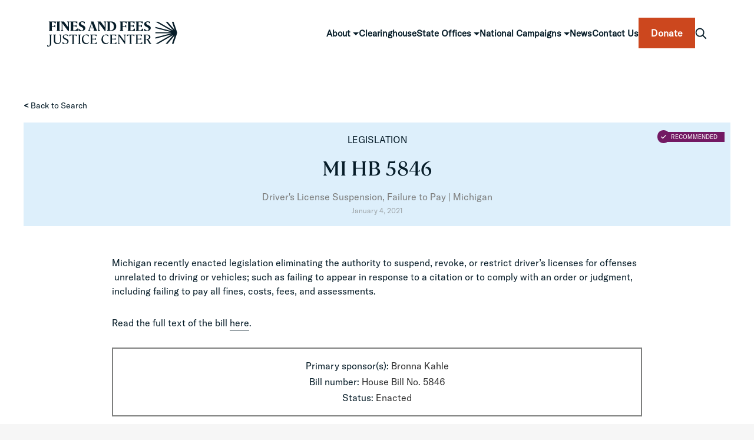

--- FILE ---
content_type: text/html; charset=UTF-8
request_url: https://finesandfeesjusticecenter.org/articles/mi-hb-5846/
body_size: 15454
content:
<!DOCTYPE html>
<html lang="en-US" class="">
<head>
	<meta charset="UTF-8">
	<meta name="viewport" content="width=device-width, initial-scale=1">
	<link rel="profile" href="http://gmpg.org/xfn/11">
	  	<meta name='robots' content='index, follow, max-image-preview:large, max-snippet:-1, max-video-preview:-1' />
	<style>img:is([sizes="auto" i], [sizes^="auto," i]) { contain-intrinsic-size: 3000px 1500px }</style>
	
	<!-- This site is optimized with the Yoast SEO plugin v25.2 - https://yoast.com/wordpress/plugins/seo/ -->
	<title>MI HB 5846 - Fines and Fees Justice Center</title>
	<link rel="canonical" href="https://finesandfeesjusticecenter.org/articles/mi-hb-5846/" />
	<meta property="og:locale" content="en_US" />
	<meta property="og:type" content="article" />
	<meta property="og:title" content="MI HB 5846 - Fines and Fees Justice Center" />
	<meta property="og:description" content="Michigan recently enacted legislation eliminating the authority to suspend, revoke, or restrict driver&#8217;s licenses for offenses  unrelated to driving or vehicles; such as failing to appear in response to a citation or to ..." />
	<meta property="og:url" content="https://finesandfeesjusticecenter.org/articles/mi-hb-5846/" />
	<meta property="og:site_name" content="Fines and Fees Justice Center" />
	<meta property="article:publisher" content="https://www.facebook.com/finesandfeesjc/" />
	<meta property="article:modified_time" content="2022-02-15T16:16:13+00:00" />
	<meta property="og:image" content="https://finesandfeesjusticecenter.org/wp-content/uploads/2018/12/smaller-gavel-min-e1544109122295.jpg" />
	<meta property="og:image:width" content="1136" />
	<meta property="og:image:height" content="571" />
	<meta property="og:image:type" content="image/jpeg" />
	<meta name="twitter:card" content="summary_large_image" />
	<meta name="twitter:site" content="@FinesandfeesJC" />
	<script type="application/ld+json" class="yoast-schema-graph">{"@context":"https://schema.org","@graph":[{"@type":"WebPage","@id":"https://finesandfeesjusticecenter.org/articles/mi-hb-5846/","url":"https://finesandfeesjusticecenter.org/articles/mi-hb-5846/","name":"MI HB 5846 - Fines and Fees Justice Center","isPartOf":{"@id":"https://finesandfeesjusticecenter.org/#website"},"datePublished":"2021-01-04T15:46:34+00:00","dateModified":"2022-02-15T16:16:13+00:00","breadcrumb":{"@id":"https://finesandfeesjusticecenter.org/articles/mi-hb-5846/#breadcrumb"},"inLanguage":"en-US","potentialAction":[{"@type":"ReadAction","target":["https://finesandfeesjusticecenter.org/articles/mi-hb-5846/"]}]},{"@type":"BreadcrumbList","@id":"https://finesandfeesjusticecenter.org/articles/mi-hb-5846/#breadcrumb","itemListElement":[{"@type":"ListItem","position":1,"name":"Home","item":"https://finesandfeesjusticecenter.org/"},{"@type":"ListItem","position":2,"name":"MI HB 5846"}]},{"@type":"WebSite","@id":"https://finesandfeesjusticecenter.org/#website","url":"https://finesandfeesjusticecenter.org/","name":"Fines and Fees Justice Center","description":"No price tag on justice. ","publisher":{"@id":"https://finesandfeesjusticecenter.org/#organization"},"potentialAction":[{"@type":"SearchAction","target":{"@type":"EntryPoint","urlTemplate":"https://finesandfeesjusticecenter.org/?s={search_term_string}"},"query-input":{"@type":"PropertyValueSpecification","valueRequired":true,"valueName":"search_term_string"}}],"inLanguage":"en-US"},{"@type":"Organization","@id":"https://finesandfeesjusticecenter.org/#organization","name":"Fines and Fees Justice Center","url":"https://finesandfeesjusticecenter.org/","logo":{"@type":"ImageObject","inLanguage":"en-US","@id":"https://finesandfeesjusticecenter.org/#/schema/logo/image/","url":"https://finesandfeesjusticecenter.org/wp-content/uploads/2018/11/FFJC-LOGO-hires.jpg","contentUrl":"https://finesandfeesjusticecenter.org/wp-content/uploads/2018/11/FFJC-LOGO-hires.jpg","width":1088,"height":534,"caption":"Fines and Fees Justice Center"},"image":{"@id":"https://finesandfeesjusticecenter.org/#/schema/logo/image/"},"sameAs":["https://www.facebook.com/finesandfeesjc/","https://x.com/FinesandfeesJC","https://www.linkedin.com/company/28976423/"]}]}</script>
	<!-- / Yoast SEO plugin. -->


<link rel='dns-prefetch' href='//use.typekit.net' />
<link rel='dns-prefetch' href='//fonts.googleapis.com' />
<link rel="alternate" type="application/rss+xml" title="Fines and Fees Justice Center &raquo; Feed" href="https://finesandfeesjusticecenter.org/feed/" />
<link rel="alternate" type="application/rss+xml" title="Fines and Fees Justice Center &raquo; Comments Feed" href="https://finesandfeesjusticecenter.org/comments/feed/" />
<script type="text/javascript">
/* <![CDATA[ */
window._wpemojiSettings = {"baseUrl":"https:\/\/s.w.org\/images\/core\/emoji\/16.0.1\/72x72\/","ext":".png","svgUrl":"https:\/\/s.w.org\/images\/core\/emoji\/16.0.1\/svg\/","svgExt":".svg","source":{"concatemoji":"https:\/\/finesandfeesjusticecenter.org\/wp-includes\/js\/wp-emoji-release.min.js?ver=6.8.3"}};
/*! This file is auto-generated */
!function(s,n){var o,i,e;function c(e){try{var t={supportTests:e,timestamp:(new Date).valueOf()};sessionStorage.setItem(o,JSON.stringify(t))}catch(e){}}function p(e,t,n){e.clearRect(0,0,e.canvas.width,e.canvas.height),e.fillText(t,0,0);var t=new Uint32Array(e.getImageData(0,0,e.canvas.width,e.canvas.height).data),a=(e.clearRect(0,0,e.canvas.width,e.canvas.height),e.fillText(n,0,0),new Uint32Array(e.getImageData(0,0,e.canvas.width,e.canvas.height).data));return t.every(function(e,t){return e===a[t]})}function u(e,t){e.clearRect(0,0,e.canvas.width,e.canvas.height),e.fillText(t,0,0);for(var n=e.getImageData(16,16,1,1),a=0;a<n.data.length;a++)if(0!==n.data[a])return!1;return!0}function f(e,t,n,a){switch(t){case"flag":return n(e,"\ud83c\udff3\ufe0f\u200d\u26a7\ufe0f","\ud83c\udff3\ufe0f\u200b\u26a7\ufe0f")?!1:!n(e,"\ud83c\udde8\ud83c\uddf6","\ud83c\udde8\u200b\ud83c\uddf6")&&!n(e,"\ud83c\udff4\udb40\udc67\udb40\udc62\udb40\udc65\udb40\udc6e\udb40\udc67\udb40\udc7f","\ud83c\udff4\u200b\udb40\udc67\u200b\udb40\udc62\u200b\udb40\udc65\u200b\udb40\udc6e\u200b\udb40\udc67\u200b\udb40\udc7f");case"emoji":return!a(e,"\ud83e\udedf")}return!1}function g(e,t,n,a){var r="undefined"!=typeof WorkerGlobalScope&&self instanceof WorkerGlobalScope?new OffscreenCanvas(300,150):s.createElement("canvas"),o=r.getContext("2d",{willReadFrequently:!0}),i=(o.textBaseline="top",o.font="600 32px Arial",{});return e.forEach(function(e){i[e]=t(o,e,n,a)}),i}function t(e){var t=s.createElement("script");t.src=e,t.defer=!0,s.head.appendChild(t)}"undefined"!=typeof Promise&&(o="wpEmojiSettingsSupports",i=["flag","emoji"],n.supports={everything:!0,everythingExceptFlag:!0},e=new Promise(function(e){s.addEventListener("DOMContentLoaded",e,{once:!0})}),new Promise(function(t){var n=function(){try{var e=JSON.parse(sessionStorage.getItem(o));if("object"==typeof e&&"number"==typeof e.timestamp&&(new Date).valueOf()<e.timestamp+604800&&"object"==typeof e.supportTests)return e.supportTests}catch(e){}return null}();if(!n){if("undefined"!=typeof Worker&&"undefined"!=typeof OffscreenCanvas&&"undefined"!=typeof URL&&URL.createObjectURL&&"undefined"!=typeof Blob)try{var e="postMessage("+g.toString()+"("+[JSON.stringify(i),f.toString(),p.toString(),u.toString()].join(",")+"));",a=new Blob([e],{type:"text/javascript"}),r=new Worker(URL.createObjectURL(a),{name:"wpTestEmojiSupports"});return void(r.onmessage=function(e){c(n=e.data),r.terminate(),t(n)})}catch(e){}c(n=g(i,f,p,u))}t(n)}).then(function(e){for(var t in e)n.supports[t]=e[t],n.supports.everything=n.supports.everything&&n.supports[t],"flag"!==t&&(n.supports.everythingExceptFlag=n.supports.everythingExceptFlag&&n.supports[t]);n.supports.everythingExceptFlag=n.supports.everythingExceptFlag&&!n.supports.flag,n.DOMReady=!1,n.readyCallback=function(){n.DOMReady=!0}}).then(function(){return e}).then(function(){var e;n.supports.everything||(n.readyCallback(),(e=n.source||{}).concatemoji?t(e.concatemoji):e.wpemoji&&e.twemoji&&(t(e.twemoji),t(e.wpemoji)))}))}((window,document),window._wpemojiSettings);
/* ]]> */
</script>
<link rel='stylesheet' id='formidable-css' href='https://finesandfeesjusticecenter.org/wp-content/plugins/formidable/css/formidableforms.css?ver=7171643' type='text/css' media='all' />
<style id='wp-emoji-styles-inline-css' type='text/css'>

	img.wp-smiley, img.emoji {
		display: inline !important;
		border: none !important;
		box-shadow: none !important;
		height: 1em !important;
		width: 1em !important;
		margin: 0 0.07em !important;
		vertical-align: -0.1em !important;
		background: none !important;
		padding: 0 !important;
	}
</style>
<link rel='stylesheet' id='wp-block-library-css' href='https://finesandfeesjusticecenter.org/wp-includes/css/dist/block-library/style.min.css?ver=6.8.3' type='text/css' media='all' />
<style id='classic-theme-styles-inline-css' type='text/css'>
/*! This file is auto-generated */
.wp-block-button__link{color:#fff;background-color:#32373c;border-radius:9999px;box-shadow:none;text-decoration:none;padding:calc(.667em + 2px) calc(1.333em + 2px);font-size:1.125em}.wp-block-file__button{background:#32373c;color:#fff;text-decoration:none}
</style>
<style id='pdfemb-pdf-embedder-viewer-style-inline-css' type='text/css'>
.wp-block-pdfemb-pdf-embedder-viewer{max-width:none}

</style>
<style id='global-styles-inline-css' type='text/css'>
:root{--wp--preset--aspect-ratio--square: 1;--wp--preset--aspect-ratio--4-3: 4/3;--wp--preset--aspect-ratio--3-4: 3/4;--wp--preset--aspect-ratio--3-2: 3/2;--wp--preset--aspect-ratio--2-3: 2/3;--wp--preset--aspect-ratio--16-9: 16/9;--wp--preset--aspect-ratio--9-16: 9/16;--wp--preset--color--black: #000000;--wp--preset--color--cyan-bluish-gray: #abb8c3;--wp--preset--color--white: #ffffff;--wp--preset--color--pale-pink: #f78da7;--wp--preset--color--vivid-red: #cf2e2e;--wp--preset--color--luminous-vivid-orange: #ff6900;--wp--preset--color--luminous-vivid-amber: #fcb900;--wp--preset--color--light-green-cyan: #7bdcb5;--wp--preset--color--vivid-green-cyan: #00d084;--wp--preset--color--pale-cyan-blue: #8ed1fc;--wp--preset--color--vivid-cyan-blue: #0693e3;--wp--preset--color--vivid-purple: #9b51e0;--wp--preset--gradient--vivid-cyan-blue-to-vivid-purple: linear-gradient(135deg,rgba(6,147,227,1) 0%,rgb(155,81,224) 100%);--wp--preset--gradient--light-green-cyan-to-vivid-green-cyan: linear-gradient(135deg,rgb(122,220,180) 0%,rgb(0,208,130) 100%);--wp--preset--gradient--luminous-vivid-amber-to-luminous-vivid-orange: linear-gradient(135deg,rgba(252,185,0,1) 0%,rgba(255,105,0,1) 100%);--wp--preset--gradient--luminous-vivid-orange-to-vivid-red: linear-gradient(135deg,rgba(255,105,0,1) 0%,rgb(207,46,46) 100%);--wp--preset--gradient--very-light-gray-to-cyan-bluish-gray: linear-gradient(135deg,rgb(238,238,238) 0%,rgb(169,184,195) 100%);--wp--preset--gradient--cool-to-warm-spectrum: linear-gradient(135deg,rgb(74,234,220) 0%,rgb(151,120,209) 20%,rgb(207,42,186) 40%,rgb(238,44,130) 60%,rgb(251,105,98) 80%,rgb(254,248,76) 100%);--wp--preset--gradient--blush-light-purple: linear-gradient(135deg,rgb(255,206,236) 0%,rgb(152,150,240) 100%);--wp--preset--gradient--blush-bordeaux: linear-gradient(135deg,rgb(254,205,165) 0%,rgb(254,45,45) 50%,rgb(107,0,62) 100%);--wp--preset--gradient--luminous-dusk: linear-gradient(135deg,rgb(255,203,112) 0%,rgb(199,81,192) 50%,rgb(65,88,208) 100%);--wp--preset--gradient--pale-ocean: linear-gradient(135deg,rgb(255,245,203) 0%,rgb(182,227,212) 50%,rgb(51,167,181) 100%);--wp--preset--gradient--electric-grass: linear-gradient(135deg,rgb(202,248,128) 0%,rgb(113,206,126) 100%);--wp--preset--gradient--midnight: linear-gradient(135deg,rgb(2,3,129) 0%,rgb(40,116,252) 100%);--wp--preset--font-size--small: 13px;--wp--preset--font-size--medium: 20px;--wp--preset--font-size--large: 36px;--wp--preset--font-size--x-large: 42px;--wp--preset--spacing--20: 0.44rem;--wp--preset--spacing--30: 0.67rem;--wp--preset--spacing--40: 1rem;--wp--preset--spacing--50: 1.5rem;--wp--preset--spacing--60: 2.25rem;--wp--preset--spacing--70: 3.38rem;--wp--preset--spacing--80: 5.06rem;--wp--preset--shadow--natural: 6px 6px 9px rgba(0, 0, 0, 0.2);--wp--preset--shadow--deep: 12px 12px 50px rgba(0, 0, 0, 0.4);--wp--preset--shadow--sharp: 6px 6px 0px rgba(0, 0, 0, 0.2);--wp--preset--shadow--outlined: 6px 6px 0px -3px rgba(255, 255, 255, 1), 6px 6px rgba(0, 0, 0, 1);--wp--preset--shadow--crisp: 6px 6px 0px rgba(0, 0, 0, 1);}:where(.is-layout-flex){gap: 0.5em;}:where(.is-layout-grid){gap: 0.5em;}body .is-layout-flex{display: flex;}.is-layout-flex{flex-wrap: wrap;align-items: center;}.is-layout-flex > :is(*, div){margin: 0;}body .is-layout-grid{display: grid;}.is-layout-grid > :is(*, div){margin: 0;}:where(.wp-block-columns.is-layout-flex){gap: 2em;}:where(.wp-block-columns.is-layout-grid){gap: 2em;}:where(.wp-block-post-template.is-layout-flex){gap: 1.25em;}:where(.wp-block-post-template.is-layout-grid){gap: 1.25em;}.has-black-color{color: var(--wp--preset--color--black) !important;}.has-cyan-bluish-gray-color{color: var(--wp--preset--color--cyan-bluish-gray) !important;}.has-white-color{color: var(--wp--preset--color--white) !important;}.has-pale-pink-color{color: var(--wp--preset--color--pale-pink) !important;}.has-vivid-red-color{color: var(--wp--preset--color--vivid-red) !important;}.has-luminous-vivid-orange-color{color: var(--wp--preset--color--luminous-vivid-orange) !important;}.has-luminous-vivid-amber-color{color: var(--wp--preset--color--luminous-vivid-amber) !important;}.has-light-green-cyan-color{color: var(--wp--preset--color--light-green-cyan) !important;}.has-vivid-green-cyan-color{color: var(--wp--preset--color--vivid-green-cyan) !important;}.has-pale-cyan-blue-color{color: var(--wp--preset--color--pale-cyan-blue) !important;}.has-vivid-cyan-blue-color{color: var(--wp--preset--color--vivid-cyan-blue) !important;}.has-vivid-purple-color{color: var(--wp--preset--color--vivid-purple) !important;}.has-black-background-color{background-color: var(--wp--preset--color--black) !important;}.has-cyan-bluish-gray-background-color{background-color: var(--wp--preset--color--cyan-bluish-gray) !important;}.has-white-background-color{background-color: var(--wp--preset--color--white) !important;}.has-pale-pink-background-color{background-color: var(--wp--preset--color--pale-pink) !important;}.has-vivid-red-background-color{background-color: var(--wp--preset--color--vivid-red) !important;}.has-luminous-vivid-orange-background-color{background-color: var(--wp--preset--color--luminous-vivid-orange) !important;}.has-luminous-vivid-amber-background-color{background-color: var(--wp--preset--color--luminous-vivid-amber) !important;}.has-light-green-cyan-background-color{background-color: var(--wp--preset--color--light-green-cyan) !important;}.has-vivid-green-cyan-background-color{background-color: var(--wp--preset--color--vivid-green-cyan) !important;}.has-pale-cyan-blue-background-color{background-color: var(--wp--preset--color--pale-cyan-blue) !important;}.has-vivid-cyan-blue-background-color{background-color: var(--wp--preset--color--vivid-cyan-blue) !important;}.has-vivid-purple-background-color{background-color: var(--wp--preset--color--vivid-purple) !important;}.has-black-border-color{border-color: var(--wp--preset--color--black) !important;}.has-cyan-bluish-gray-border-color{border-color: var(--wp--preset--color--cyan-bluish-gray) !important;}.has-white-border-color{border-color: var(--wp--preset--color--white) !important;}.has-pale-pink-border-color{border-color: var(--wp--preset--color--pale-pink) !important;}.has-vivid-red-border-color{border-color: var(--wp--preset--color--vivid-red) !important;}.has-luminous-vivid-orange-border-color{border-color: var(--wp--preset--color--luminous-vivid-orange) !important;}.has-luminous-vivid-amber-border-color{border-color: var(--wp--preset--color--luminous-vivid-amber) !important;}.has-light-green-cyan-border-color{border-color: var(--wp--preset--color--light-green-cyan) !important;}.has-vivid-green-cyan-border-color{border-color: var(--wp--preset--color--vivid-green-cyan) !important;}.has-pale-cyan-blue-border-color{border-color: var(--wp--preset--color--pale-cyan-blue) !important;}.has-vivid-cyan-blue-border-color{border-color: var(--wp--preset--color--vivid-cyan-blue) !important;}.has-vivid-purple-border-color{border-color: var(--wp--preset--color--vivid-purple) !important;}.has-vivid-cyan-blue-to-vivid-purple-gradient-background{background: var(--wp--preset--gradient--vivid-cyan-blue-to-vivid-purple) !important;}.has-light-green-cyan-to-vivid-green-cyan-gradient-background{background: var(--wp--preset--gradient--light-green-cyan-to-vivid-green-cyan) !important;}.has-luminous-vivid-amber-to-luminous-vivid-orange-gradient-background{background: var(--wp--preset--gradient--luminous-vivid-amber-to-luminous-vivid-orange) !important;}.has-luminous-vivid-orange-to-vivid-red-gradient-background{background: var(--wp--preset--gradient--luminous-vivid-orange-to-vivid-red) !important;}.has-very-light-gray-to-cyan-bluish-gray-gradient-background{background: var(--wp--preset--gradient--very-light-gray-to-cyan-bluish-gray) !important;}.has-cool-to-warm-spectrum-gradient-background{background: var(--wp--preset--gradient--cool-to-warm-spectrum) !important;}.has-blush-light-purple-gradient-background{background: var(--wp--preset--gradient--blush-light-purple) !important;}.has-blush-bordeaux-gradient-background{background: var(--wp--preset--gradient--blush-bordeaux) !important;}.has-luminous-dusk-gradient-background{background: var(--wp--preset--gradient--luminous-dusk) !important;}.has-pale-ocean-gradient-background{background: var(--wp--preset--gradient--pale-ocean) !important;}.has-electric-grass-gradient-background{background: var(--wp--preset--gradient--electric-grass) !important;}.has-midnight-gradient-background{background: var(--wp--preset--gradient--midnight) !important;}.has-small-font-size{font-size: var(--wp--preset--font-size--small) !important;}.has-medium-font-size{font-size: var(--wp--preset--font-size--medium) !important;}.has-large-font-size{font-size: var(--wp--preset--font-size--large) !important;}.has-x-large-font-size{font-size: var(--wp--preset--font-size--x-large) !important;}
:where(.wp-block-post-template.is-layout-flex){gap: 1.25em;}:where(.wp-block-post-template.is-layout-grid){gap: 1.25em;}
:where(.wp-block-columns.is-layout-flex){gap: 2em;}:where(.wp-block-columns.is-layout-grid){gap: 2em;}
:root :where(.wp-block-pullquote){font-size: 1.5em;line-height: 1.6;}
</style>
<link rel='stylesheet' id='ppress-frontend-css' href='https://finesandfeesjusticecenter.org/wp-content/plugins/wp-user-avatar/assets/css/frontend.min.css?ver=4.16.1' type='text/css' media='all' />
<link rel='stylesheet' id='ppress-flatpickr-css' href='https://finesandfeesjusticecenter.org/wp-content/plugins/wp-user-avatar/assets/flatpickr/flatpickr.min.css?ver=4.16.1' type='text/css' media='all' />
<link rel='stylesheet' id='ppress-select2-css' href='https://finesandfeesjusticecenter.org/wp-content/plugins/wp-user-avatar/assets/select2/select2.min.css?ver=6.8.3' type='text/css' media='all' />
<link rel='stylesheet' id='fonts-css' href='https://use.typekit.net/itt4vob.css?ver=6.8.3' type='text/css' media='all' />
<link rel='stylesheet' id='slick-css-css' href='https://finesandfeesjusticecenter.org/wp-content/themes/ceramag-child/tools/src/js/libs/slick.css?ver=6.8.3' type='text/css' media='all' />
<link rel='stylesheet' id='slick-theme-css' href='https://finesandfeesjusticecenter.org/wp-content/themes/ceramag-child/tools/src/js/libs/slick-theme.css?ver=6.8.3' type='text/css' media='all' />
<link rel='stylesheet' id='ceramag-front-css' href='https://finesandfeesjusticecenter.org/wp-content/themes/ceramag/style.css?ver=2018052403' type='text/css' media='all' />
<style id='ceramag-front-inline-css' type='text/css'>
.site-header nav ul.primary-menu > li.button a, 
.site-content .button:not(.lo-button),
.site-footer .button,
.ceramag-side-cart .button {
	background: #ffffff !important; color: #731963 !important;
}
.no-touch .site-header nav ul.primary-menu > li.button a:hover, 
.no-touch .site-content .button:not(.lo-button):hover,
.no-touch .site-footer .button:hover,
.no-touch .ceramag-side-cart .button:hover {
	color: #ffffff !important; background: #731963 !important;
}
a,
.no-touch .post-entry a:hover, 
.no-touch .comment-content a:hover,
blockquote:after,
.no-touch .site-header .menu-toggle:hover, 
.site-header .menu-toggle:focus,
.no-touch .site-header #site-header-search .search-button:hover,
.no-touch .site-header nav ul li a:hover,
.site-header nav ul li.current-menu-item > a,
.no-touch .search-screen .search-results ul a:hover, 
.no-touch .search-screen .search-results ol a:hover,
.site-header .site-header-menu .main-navigation li.mega-menu.menu-item-object-category.menu-item-has-children > ul.sub-menu li.sub-cat-list li.current a,
.posts .post.sticky .sticky-icon,
.posts .post.format-link .post-link-title .post-title a:before,
.no-touch .author-bio .author-bio-title a:hover,
.no-touch .author-bio .author-social ul a:hover,
.no-touch .related-posts .related-post > a:hover,
.no-touch .comments ol.comment-list li .comment-author a:hover,
.no-touch .comments ol.comment-list li a.comment-reply-link:hover,
.no-touch .post-nav .post-navigation a:hover,
.no-touch .post-nav .menu-toggle:hover, 
.post-nav .menu-toggle:focus,
.no-touch .post-nav .site-search .search-button:hover,
.no-touch .widget a:not(.button):hover,
.no-touch .widget-area .widget .textwidget a:not(.button):hover,
.widget.widget_calendar table#wp-calendar a,
.no-touch .widget.ceramag-widget_posts.small-thumbnail ul li a:hover .post-title,
.no-touch .woocommerce-error a:hover, 
.no-touch .woocommerce-info a:hover, 
.no-touch .woocommerce-message a:hover,
.no-touch .site-header #site-header-cart .cart-contents:hover,
.no-touch .single.single-product #primary > .product .summary.entry-summary .product_meta > * a:hover,
.woocommerce #reviews #comments ol.commentlist li .comment-text p.meta time,
.no-touch .woocommerce.widget ul.cart_list li a:hover, 
.no-touch .woocommerce.widget ul.product_list_widget li a:hover,
.no-touch .widget.ceramag-widget_author_list ul li a:hover .author-name {
  color: #731963;
}


mark,
ins,
.no-touch .site-header nav ul.primary-menu > li.button a:hover,
.no-touch .site-content .button:hover, 
.no-touch .site-footer .button:hover,
.cat-links a,
.no-touch .posts.layout-classic .post.format-quote:hover .post-content .post-quote-title a,
.no-touch .posts.layout-classic .post.format-link:hover .post-content .post-link-title a,
.posts.layout-block .featured-img:after,
.posts.layout-block .post:not(.has-post-thumbnail):before,
.posts.layout-minimal .post:before,
.no-touch .pagination a:hover,
.single.single-format-quote #primary > .post .post-entry .quote-container,
.single.single-format-link #primary > .post .post-entry .link-container a,
.no-touch .tagcloud a:hover, 
.tagcloud a:focus,
.no-touch .archive.author .author-social ul a:hover,
.widget.widget_calendar table#wp-calendar tbody a,
.no-touch .widget.ceramag-widget_social .socialwidget ul li a:hover,
.widget.ceramag-widget_posts.with-post-number .post:before, .widget.ceramag-widget_posts.with-post-number ul li:before,
.widget.ceramag-widget_cat .cat,
.archive.category #primary .ceramag-widget_cat .cat,
.no-touch .woocommerce #respond input#submit:hover, 
.no-touch .woocommerce a.button:hover, 
.no-touch .woocommerce button.button:hover, 
.no-touch .woocommerce input.button:hover,
.woocommerce span.onsale:before, 
.woocommerce span.onsale:after,
.woocommerce ul.products li.product .onsale:before,
.woocommerce ul.products li.product .onsale:after,
.woocommerce ul.products.layout-grid li.product .product-image a.woocommerce-LoopProduct-link:before,
.woocommerce-page ul.products.layout-grid li.product .product-image a.woocommerce-LoopProduct-link:before,
.no-touch .woocommerce .woocommerce-pagination ul.page-numbers li a.page-numbers:hover, 
.no-touch .woocommerce-page .woocommerce-pagination ul.page-numbers li a.page-numbers:hover,
.no-touch .single.single-product #primary > .product .summary.entry-summary form.cart button.single_add_to_cart_button.button:hover,
.no-touch .single.single-product #primary > .product .woocommerce-tabs ul.tabs li a:hover,
.no-touch .woocommerce-page.woocommerce-cart p.return-to-shop a.button:hover,
.no-touch .woocommerce-page.woocommerce-cart a.button.checkout-button:hover,
.no-touch .woocommerce #payment #place_order:hover, 
.no-touch .woocommerce-page #payment #place_order:hover,
.no-touch .woocommerce-MyAccount-navigation ul li a:hover,
.no-touch .woocommerce .widget_shopping_cart .buttons a.button:hover, 
.no-touch .woocommerce.widget_shopping_cart .buttons a.button:hover,
.no-touch .woocommerce.widget.widget_price_filter button.button:hover {
  background: #731963;
}

.ceramag-side-menu .main-navigation li.current-menu-item > a, 
.no-touch .ceramag-side-menu .main-navigation li a:hover,
.site-header .site-header-menu .main-navigation ul.sub-menu,
.posts.layout-minimal .post,
.posts.layout-minimal .post:last-of-type,
.no-touch .widget.ceramag-widget_social .socialwidget ul li a:hover {
      border-color: #731963; 
}

.woocommerce span.onsale:after,
.woocommerce ul.products li.product .onsale:after {
    box-shadow: 20px 20px 0 #731963;
}

.post-entry .highlight {
    background: rgba(115,25,99, 0.3);
    box-shadow: 0 2px 0 rgba(115,25,99, 0.3);
}

.no-touch .post-entry .highlight:hover {
    background: #731963;
    box-shadow: 0 2px 0 #731963;
}

.post-entry .highlight.bottomline {
    background: none;
    box-shadow: inset 0 -6px 0 rgba(115,25,99, 0.3), 0 2px 0 rgba(115,25,99, 0.3);
}
    
.no-touch .post-entry .highlight.bottomline:hover {
    background: none;
    box-shadow: inset 0 -38px 0 #731963, 0 2px 0 #731963;
}

#page {
	background-color: #FFFFFF;
	
}

body {
	color: #303030;
}
.site-header {
	background-color: #ffffff;
	color: #295127;
}
.site-header-centered.site-header .site-header-main {
	background-color: #131419;
	color: #ffffff;
}
.site-header .secondary-navigation {
	background-color: #282828;
	color: #ffffff;
}.site-footer {
	background: #ffffff;
	color: #131419;
}

.site-footer .widget-title {
	background: #303030;
	color: #ffffff;
}

.site-footer .footer-bottom {
	background: #212121;
	color: #ffffff;
}
.sidebar .widget-title {
	background-color: #061c28;
	color: #ffffff;
}

 body,
button,
input,
select,
textarea,
.ui-widget,
.section-title,
.widget-title,
.author-bio .author-bio-title,
.related-posts .related-posts-title,
.comments h2.comments-title,
.comment-respond h3.comment-reply-title,
blockquote cite,
blockquote small,
.single.single-product #primary > .product .up-sells.upsells.products > h2,
.single.single-product #primary > .product .related.products > h2,
.woocommerce #reviews.woocommerce-Reviews .woocommerce-Reviews-title,
.woocommerce #reviews.woocommerce-Reviews .comment-reply-title,
.woocommerce-page.woocommerce-cart .cart-collaterals .cross-sells > h2,
.woocommerce-page.woocommerce-cart .cart-collaterals .cart_totals > h2,
.widget.ceramag-widget_author_list ul li a .post-count {
    font-family: "Crimson Text";
}

.site-branding .site-title,
.search-screen .search-results a,
.post-title,
blockquote,
h1, h2, h3, h4, h5, h6,
.search-screen .search-results .results-list ol li:before,
.wp-caption-text,
.widget.widget_recent_comments ul li > a,
.widget.widget_rss ul li a.rsswidget,
.widget.widget_recent_entries,
.widget.widget_recent_entries a,
.woocommerce-page.woocommerce-cart .cart-empty,
.woocommerce.widget ul.cart_list li a, 
.woocommerce.widget ul.product_list_widget li a,
.post-entry .dropcap:first-letter {
    font-family: "Playfair Display";
}

.post-entry h1, .post-entry h2, .post-entry h3, .post-entry h4, .post-entry h5, .post-entry h6 {
	font-weight : 600;
	letter-spacing : 0;
	text-transform : none;
	font-style : normal;
	margin-bottom : 20px;
}
 
.post-entry, .post-excerpt {
	font-size : 16px;
	line-height : 1.7;
}
 
.post-title {
	font-weight : 600;
	letter-spacing : 0;
	text-transform : none;
	font-style : normal;
}

.single .site-content .post-header.post-header-large .post-header-container .post-title {
	letter-spacing : 0.1em;
	text-transform : uppercase;
}
 
.page-title {
	font-weight : 600;
	letter-spacing : 0.1em;
	text-transform : uppercase;
	font-style : normal;
}
 
.widget-title {
	font-weight : 800;
	letter-spacing : 0.2em;
	text-transform : uppercase;
	font-style : normal;
}
 
.site-header nav ul.primary-menu > li > a {
	font-size : 15px;
	font-weight : 400;
	letter-spacing : 0;
	text-transform : uppercase;
}


</style>
<link rel='stylesheet' id='child-theme-style-css' href='https://finesandfeesjusticecenter.org/wp-content/themes/ceramag-child/style.css?ver=6.8.3' type='text/css' media='all' />
<link rel='stylesheet' id='custom-styles-css' href='https://finesandfeesjusticecenter.org/wp-content/themes/ceramag-child/tools/dist/all.css?ver=6.8.3' type='text/css' media='all' />
<link rel='stylesheet' id='owl-carousel-css' href='https://finesandfeesjusticecenter.org/wp-content/themes/ceramag/assets/owlcarousel/owl.carousel.min.css?ver=2.2.0' type='text/css' media='all' />
<link rel='stylesheet' id='awsomefont-css' href='https://finesandfeesjusticecenter.org/wp-content/themes/ceramag/assets/font-awesome/css/fontawesome.min.css?ver=6.8.3' type='text/css' media='all' />
<link rel='stylesheet' id='awsomefont-brands-css' href='https://finesandfeesjusticecenter.org/wp-content/themes/ceramag/assets/font-awesome/css/brands.min.css?ver=6.8.3' type='text/css' media='all' />
<link rel='stylesheet' id='awsomefont-solid-css' href='https://finesandfeesjusticecenter.org/wp-content/themes/ceramag/assets/font-awesome/css/solid.min.css?ver=6.8.3' type='text/css' media='all' />
<link rel='stylesheet' id='awsomefont-v4-css' href='https://finesandfeesjusticecenter.org/wp-content/themes/ceramag/assets/font-awesome/css/v4-font-face.min.css?ver=6.8.3' type='text/css' media='all' />
<link rel='stylesheet' id='awsomefont-v4-shims-css' href='https://finesandfeesjusticecenter.org/wp-content/themes/ceramag/assets/font-awesome/css/v4-shims.min.css?ver=6.8.3' type='text/css' media='all' />
<link rel='stylesheet' id='ceramag-font-css' href='https://finesandfeesjusticecenter.org/wp-content/themes/ceramag/assets/ceramag-font/style.min.css?ver=6.8.3' type='text/css' media='all' />
<script type="text/javascript" src="https://finesandfeesjusticecenter.org/wp-includes/js/jquery/jquery.min.js?ver=3.7.1" id="jquery-core-js"></script>
<script type="text/javascript" src="https://finesandfeesjusticecenter.org/wp-includes/js/jquery/jquery-migrate.min.js?ver=3.4.1" id="jquery-migrate-js"></script>
<script type="text/javascript" src="https://finesandfeesjusticecenter.org/wp-content/plugins/wp-user-avatar/assets/flatpickr/flatpickr.min.js?ver=4.16.1" id="ppress-flatpickr-js"></script>
<script type="text/javascript" src="https://finesandfeesjusticecenter.org/wp-content/plugins/wp-user-avatar/assets/select2/select2.min.js?ver=4.16.1" id="ppress-select2-js"></script>
<script type="text/javascript" src="https://finesandfeesjusticecenter.org/wp-content/themes/ceramag-child/tools/dist/bundle.js?ver=6.8.3" id="custom-scripts-js"></script>
<script type="text/javascript" src="https://finesandfeesjusticecenter.org/wp-content/themes/ceramag/assets/js/libs/modernizr.min.js?ver=3.3.1" id="modernizr-js"></script>
<!--[if lt IE 9]>
<script type="text/javascript" src="https://finesandfeesjusticecenter.org/wp-content/themes/ceramag/assets/js/libs/html5shiv.min.js?ver=3.7.3" id="html5shiv-js"></script>
<![endif]-->
<link rel="https://api.w.org/" href="https://finesandfeesjusticecenter.org/wp-json/" /><link rel="EditURI" type="application/rsd+xml" title="RSD" href="https://finesandfeesjusticecenter.org/xmlrpc.php?rsd" />
<link rel='shortlink' href='https://finesandfeesjusticecenter.org/?p=9462' />
<link rel="alternate" title="oEmbed (JSON)" type="application/json+oembed" href="https://finesandfeesjusticecenter.org/wp-json/oembed/1.0/embed?url=https%3A%2F%2Ffinesandfeesjusticecenter.org%2Farticles%2Fmi-hb-5846%2F" />
<link rel="alternate" title="oEmbed (XML)" type="text/xml+oembed" href="https://finesandfeesjusticecenter.org/wp-json/oembed/1.0/embed?url=https%3A%2F%2Ffinesandfeesjusticecenter.org%2Farticles%2Fmi-hb-5846%2F&#038;format=xml" />
<script>document.documentElement.className += " js";</script>
<link rel="icon" href="https://finesandfeesjusticecenter.org/wp-content/uploads/2024/10/favicon-1.ico" sizes="32x32" />
<link rel="icon" href="https://finesandfeesjusticecenter.org/wp-content/uploads/2024/10/favicon-1.ico" sizes="192x192" />
<link rel="apple-touch-icon" href="https://finesandfeesjusticecenter.org/wp-content/uploads/2024/10/favicon-1.ico" />
<meta name="msapplication-TileImage" content="https://finesandfeesjusticecenter.org/wp-content/uploads/2024/10/favicon-1.ico" />
		<style type="text/css" id="wp-custom-css">
			/*
You can add your own CSS here.

Click the help icon above to learn more.
*/		</style>
		</head>

<body class="wp-singular articles-template-default single single-articles postid-9462 custom-background wp-custom-logo wp-theme-ceramag wp-child-theme-ceramag-child button-rectangle">
	
	<div class="ceramag-side-menu">
		<div class="container">
            <span class="close-button"><span class="screen-reader-text">Close</span></span>

			<nav class="main-navigation"><ul id="side-menu-main" class="primary-menu"><li id="menu-item-1518" class="menu-item menu-item-type-custom menu-item-object-custom menu-item-has-children menu-item-1518"><a>About</a>
<button class="dropdown-toggle" aria-expanded="false"><span class="screen-reader-text">expand child menu</span></button><ul class="sub-menu">
	<li id="menu-item-665" class="menu-item menu-item-type-post_type menu-item-object-page menu-item-665"><a href="https://finesandfeesjusticecenter.org/about-fines-fees-justice-center/">About Us</a></li>
	<li id="menu-item-1124" class="menu-item menu-item-type-custom menu-item-object-custom menu-item-1124"><a href="/team">Our Team</a></li>
</ul>
</li>
<li id="menu-item-1182" class="menu-item menu-item-type-post_type menu-item-object-page menu-item-1182"><a href="https://finesandfeesjusticecenter.org/clearinghouse/">Clearinghouse</a></li>
<li id="menu-item-1169" class="menu-item menu-item-type-custom menu-item-object-custom menu-item-has-children menu-item-1169"><a href="/campaigns">State Offices</a>
<button class="dropdown-toggle" aria-expanded="false"><span class="screen-reader-text">expand child menu</span></button><ul class="sub-menu">
	<li id="menu-item-6240" class="menu-item menu-item-type-custom menu-item-object-custom menu-item-6240"><a href="https://finesandfeesjusticecenter.org/campaigns/florida-campaign-fines-fees/">Florida</a></li>
	<li id="menu-item-8395" class="menu-item menu-item-type-custom menu-item-object-custom menu-item-8395"><a href="https://finesandfeesjusticecenter.org/campaigns/ffjc-nevada/">Nevada</a></li>
	<li id="menu-item-8201" class="menu-item menu-item-type-custom menu-item-object-custom menu-item-8201"><a href="https://finesandfeesjusticecenter.org/campaigns/new-mexico/">New Mexico</a></li>
	<li id="menu-item-6241" class="menu-item menu-item-type-custom menu-item-object-custom menu-item-has-children menu-item-6241"><a href="https://finesandfeesjusticecenter.org/campaigns/new-york-campaign-fines-fees/">New York</a>
	<button class="dropdown-toggle" aria-expanded="false"><span class="screen-reader-text">expand child menu</span></button><ul class="sub-menu">
		<li id="menu-item-8199" class="menu-item menu-item-type-custom menu-item-object-custom menu-item-8199"><a href="https://finesandfeesjusticecenter.org/campaigns/new-york-campaign-fines-fees/">New York State Campaigns</a></li>
		<li id="menu-item-2365" class="menu-item menu-item-type-custom menu-item-object-custom menu-item-2365"><a href="https://finesandfeesjusticecenter.org/story-map/new-york-drivers-license-suspensions/">New York Driver&#8217;s License Suspension Maps</a></li>
	</ul>
</li>
</ul>
</li>
<li id="menu-item-9032" class="menu-item menu-item-type-custom menu-item-object-custom menu-item-has-children menu-item-9032"><a>National Campaigns</a>
<button class="dropdown-toggle" aria-expanded="false"><span class="screen-reader-text">expand child menu</span></button><ul class="sub-menu">
	<li id="menu-item-6239" class="menu-item menu-item-type-custom menu-item-object-custom menu-item-6239"><a href="https://finesandfeesjusticecenter.org/campaigns/national-drivers-license-suspension-campaign-free-to-drive/">Free to Drive National Campaign</a></li>
	<li id="menu-item-2364" class="menu-item menu-item-type-custom menu-item-object-custom menu-item-2364"><a href="https://finesandfeesjusticecenter.org/campaigns/counties-and-cities-for-fine-and-fee-justice/">Cities &#038; Counties National Campaign</a></li>
	<li id="menu-item-10604" class="menu-item menu-item-type-custom menu-item-object-custom menu-item-10604"><a href="http://endjusticefees.org">End Justice Fees</a></li>
</ul>
</li>
<li id="menu-item-1022" class="menu-item menu-item-type-post_type menu-item-object-page current_page_parent menu-item-1022"><a href="https://finesandfeesjusticecenter.org/news/">News</a></li>
<li id="menu-item-664" class="menu-item menu-item-type-post_type menu-item-object-page menu-item-664"><a href="https://finesandfeesjusticecenter.org/contact/">Contact Us</a></li>
<li id="menu-item-1034" class="button menu-item menu-item-type-custom menu-item-object-custom menu-item-1034"><a target="_blank" href="https://give.donationpay.org/finesandfeesjusticecenter/">Donate</a></li>
</ul></nav>
						
								</div>
	</div>	<div id="page">
				
<header id="masthead" class="site-header site-header-default sticky-header">
	<div class="site-header-main">
		<div class="container">
			<div class="site-header__item site-header__main-logo">
				<a class="site-header__item_inner" href="https://finesandfeesjusticecenter.org/" rel="home">
					
<svg width="221" height="43" viewBox="0 0 221 43" fill="none" xmlns="http://www.w3.org/2000/svg">
<g clip-path="url(#clip0_159_2011)">
<path d="M214.52 0.627686H211.738L216.535 14.8103L204.144 0.627686H200.947L214.242 15.8458L187.877 0.627686H183.658L211.729 16.8306L183.613 9.59336V11.636L211.041 18.696H183.613V20.5061H211.041L183.613 27.5661V29.6087L211.729 22.3715L183.658 38.5744H187.877L214.242 23.3563L200.947 38.5744H204.144L216.535 24.3918L211.738 38.5744H214.52L220.938 19.601L214.52 0.627686Z" fill="currentColor"/>
</g>
<g clip-path="url(#clip1_159_2011)">
<path d="M2.86548 16.4054V16.2924L4.03621 14.9616V2.03022L2.86548 0.721391V0.608398H14.8678V4.06409H14.7548L11.1673 1.60336H7.96271V7.92154H11.4372L13.6939 6.07285H13.8069V10.7212H13.6939L11.4372 8.9165H7.96271V14.9647L9.13344 16.2956V16.4085H2.86548V16.4054Z" fill="currentColor"/>
<path d="M15.9351 16.4054V16.2924L17.1058 14.9616V2.05219L15.9351 0.721391V0.608398H22.2062V0.721391L21.0354 2.05219V14.9647L22.2062 16.2956V16.4085H15.9351V16.4054Z" fill="currentColor"/>
<path d="M35.4546 16.4054L26.0229 3.71884V14.5724L27.7837 16.2861V16.3991H23.4962V16.2861L24.6669 14.5724V2.18716L23.2231 0.721391V0.608398H28.5464L35.5613 10.1092V2.43511L33.8256 0.721391V0.608398H38.0911V0.721391L36.9204 2.43511V16.4054H35.4546Z" fill="currentColor"/>
<path d="M39.1897 16.4054V16.2924L40.3604 14.9616V2.03022L39.1897 0.721391V0.608398H51.349V4.06409H51.236L47.6265 1.60336H44.2869V7.60453H47.6924L49.9491 5.77781H50.0621V10.4262H49.9491L47.6924 8.59949H44.2869V15.4167H47.8525L51.779 12.2121H51.892V16.4085H39.1897V16.4054Z" fill="currentColor"/>
<path d="M53.3325 15.7526V12.5229H53.4455L57.689 15.7055C57.802 15.7746 58.1629 15.8405 58.4799 15.8405C59.9677 15.8405 61.3204 14.7796 61.3204 13.0627C61.3204 9.24924 53.7154 10.1281 53.7154 5.0026C53.7154 2.22486 56.1542 0.263184 59.5596 0.263184C61.2953 0.263184 63.2821 0.624133 64.026 1.12318V4.01391H63.913L60.2345 1.25815C60.0524 1.1891 59.8515 1.16713 59.6915 1.16713C58.2257 1.16713 57.2307 2.14012 57.2307 3.49289C57.2307 7.3064 64.8358 6.42756 64.8358 11.553C64.8358 14.6698 62.0863 16.7444 57.9997 16.7444C56.2169 16.7444 54.2553 16.2925 53.3293 15.7495L53.3325 15.7526Z" fill="currentColor"/>
<path d="M78.624 16.4054V16.2924L79.9329 14.9616L78.85 12.0928H72.8928L71.992 14.5755L73.8407 16.2892V16.4022H69.5532V16.2892L70.658 14.5755L75.1683 2.77092L74.3083 0.718217V0.605225H78.6177L84.123 14.9616L85.0458 16.2924V16.4054H78.6177H78.624ZM73.2537 11.101H78.464L75.8023 4.10486L73.2506 11.101H73.2537Z" fill="currentColor"/>
<path d="M97.7512 16.4054L88.3195 3.71884V14.5724L90.0803 16.2861V16.3991H85.7928V16.2861L86.9636 14.5724V2.18716L85.5198 0.721391V0.608398H90.843L97.858 10.1092V2.43511L96.1223 0.721391V0.608398H100.388V0.721391L99.217 2.43511V16.4054H97.7512Z" fill="currentColor"/>
<path d="M107.896 16.4054H101.49V16.2924L102.66 14.9616V2.03022L101.49 0.721391V0.608398H110.899C114.779 1.4684 117.349 4.69183 117.349 8.69052C117.349 13.838 114.214 16.4117 107.896 16.4117V16.4054ZM106.587 1.48723V15.4795H107.827C111.301 15.4795 113.332 13.2228 113.332 9.31825C113.332 4.91781 110.695 1.82307 106.587 1.48409V1.48723Z" fill="currentColor"/>
<path d="M123.259 16.4054V16.2924L124.43 14.9616V2.03022L123.259 0.721391V0.608398H135.262V4.06409H135.149L131.561 1.60336H128.36V7.92154H131.834L134.091 6.07285H134.204V10.7212H134.091L131.834 8.9165H128.36V14.9647L129.53 16.2956V16.4085H123.259V16.4054Z" fill="currentColor"/>
<path d="M136.332 16.4054V16.2924L137.503 14.9616V2.03022L136.332 0.721391V0.608398H148.491V4.06409H148.378L144.769 1.60336H141.429V7.60453H144.835L147.091 5.77781H147.204V10.4262H147.091L144.835 8.59949H141.429V15.4167H144.995L148.921 12.2121H149.034V16.4085H136.332V16.4054Z" fill="currentColor"/>
<path d="M150.246 16.4054V16.2924L151.417 14.9616V2.03022L150.246 0.721391V0.608398H162.405V4.06409H162.292L158.683 1.60336H155.343V7.60453H158.749L161.005 5.77781H161.118V10.4262H161.005L158.749 8.59949H155.343V15.4167H158.909L162.835 12.2121H162.948V16.4085H150.246V16.4054Z" fill="currentColor"/>
<path d="M164.389 15.7526V12.5229H164.502L168.745 15.7055C168.858 15.7746 169.219 15.8405 169.536 15.8405C171.024 15.8405 172.377 14.7796 172.377 13.0627C172.377 9.24924 164.772 10.1281 164.772 5.0026C164.772 2.22486 167.21 0.263184 170.616 0.263184C172.351 0.263184 174.338 0.624133 175.082 1.12318V4.01391H174.969L171.291 1.25815C171.109 1.1891 170.908 1.16713 170.748 1.16713C169.282 1.16713 168.287 2.14012 168.287 3.49289C168.287 7.3064 175.892 6.42756 175.892 11.553C175.892 14.6698 173.142 16.7444 169.056 16.7444C167.273 16.7444 165.311 16.2925 164.385 15.7495L164.389 15.7526Z" fill="currentColor"/>
<path d="M0 42.7295V40.3818H0.112993L3.09474 42.2148C4.01438 41.948 4.68606 40.4257 4.68606 38.7497V24.1454L3.4965 22.9589V22.8459H8.18255V22.9589L6.99299 24.1673V37.5632C6.99299 40.9405 4.95285 42.9775 1.83613 42.9775C1.2335 42.9775 0.511606 42.8645 0 42.7327L0 42.7295Z" fill="currentColor"/>
<path d="M11.4437 33.1125V24.1202L10.2542 22.9589V22.8459H14.9622V22.9589L13.7506 24.1202V32.8646C13.7506 35.771 15.298 37.3372 18.0098 37.3372C20.5459 37.3372 22.0901 35.953 22.0901 33.3762V24.5408L20.3858 22.9526V22.8396H24.3563V22.9526L23.1667 24.5408V33.4421C23.1667 36.7534 20.9257 38.8312 17.4292 38.8312C13.7506 38.8312 11.4406 36.7503 11.4406 33.1062L11.4437 33.1125Z" fill="currentColor"/>
<path d="M26.0042 37.7672V35.1966H26.1171L29.5917 37.8111C29.8145 37.9241 30.3983 38.034 30.9382 38.034C32.8653 38.034 34.3468 36.7126 34.3468 34.7478C34.3468 30.8998 26.566 31.6593 26.566 26.763C26.566 24.2803 28.7379 22.5132 31.7919 22.5132C33.3393 22.5132 35.0655 22.893 35.6713 23.3857V25.6895H35.5583L32.6205 23.4517C32.3066 23.3387 31.9488 23.3167 31.613 23.3167C29.7769 23.3167 28.6312 24.3681 28.6312 25.9783C28.6312 29.8483 36.412 29.1107 36.412 34.0071C36.412 36.8036 33.945 38.8375 30.5615 38.8375C28.7693 38.8375 26.952 38.3698 26.0104 37.7641L26.0042 37.7672Z" fill="currentColor"/>
<path d="M41.779 38.5017V38.3887L42.9686 37.2274V23.6965H40.9724L37.8557 25.5986H37.7427V22.8459H50.5014V25.5986H50.3884L47.4506 23.6965H45.2755V37.2274L46.4651 38.3887V38.5017H41.779Z" fill="currentColor"/>
<path d="M52.4695 38.5017V38.3887L53.659 37.2274V24.1203L52.4695 22.9589V22.8459H57.1555V22.9589L55.966 24.1203V37.2274L57.1555 38.3887V38.5017H52.4695Z" fill="currentColor"/>
<path d="M58.9038 30.9437C58.9038 26.0222 62.2465 22.51 67.0644 22.51C68.4517 22.51 69.7103 22.8019 70.699 23.3135V26.0191H70.586L67.2652 23.4673C67.1083 23.4234 66.7474 23.3983 66.3895 23.3983C63.4329 23.3983 61.2327 26.2168 61.2327 30.0868C61.2327 34.2456 63.6777 37.1991 67.0612 37.1991C68.9444 37.1991 70.5357 36.2826 71.3424 34.7823L71.4334 34.8262C70.9846 37.2179 68.7875 38.8312 65.9627 38.8312C61.8792 38.8312 58.9006 35.4759 58.9006 30.9342V30.9405L58.9038 30.9437Z" fill="currentColor"/>
<path d="M73.0937 38.5017V38.3887L74.2833 37.2274V24.1203L73.0937 22.9589V22.8459H83.9222V25.4856H83.8092L80.8714 23.6965H76.5902V29.8484H80.7804L82.7295 28.4391H82.8425V32.1082H82.7295L80.7804 30.6989H76.5902V37.6543H81.1853L84.3459 35.5074H84.4589V38.5049H73.0906L73.0937 38.5017Z" fill="currentColor"/>
<path d="M92.2712 30.9437C92.2712 26.0222 95.6107 22.51 100.432 22.51C101.819 22.51 103.078 22.8019 104.063 23.3135V26.0191H103.95L100.629 23.4673C100.473 23.4234 100.112 23.3983 99.7538 23.3983C96.7972 23.3983 94.5969 26.2168 94.5969 30.0868C94.5969 34.2456 97.042 37.1991 100.425 37.1991C102.309 37.1991 103.9 36.2826 104.707 34.7823L104.798 34.8262C104.349 37.2179 102.152 38.8312 99.3269 38.8312C95.2435 38.8312 92.2649 35.4759 92.2649 30.9342V30.9405L92.2712 30.9437Z" fill="currentColor"/>
<path d="M106.426 38.5017V38.3887L107.616 37.2274V24.1203L106.426 22.9589V22.8459H117.255V25.4856H117.142L114.204 23.6965H109.923V29.8484H114.113L116.062 28.4391H116.175V32.1082H116.062L114.113 30.6989H109.923V37.6543H114.518L117.679 35.5074H117.792V38.5049H106.423L106.426 38.5017Z" fill="currentColor"/>
<path d="M131.737 38.5017L122.208 25.2815V36.8005L123.89 38.3887V38.5017H119.945V38.3887L121.135 36.8005V24.1861L119.832 22.9558V22.8428H123.285L131.376 34.095V24.5439L129.672 22.9558V22.8428H133.642V22.9558L132.453 24.5439V38.5017H131.734H131.737Z" fill="currentColor"/>
<path d="M139.424 38.5017V38.3887L140.613 37.2274V23.6965H138.617L135.5 25.5986H135.387V22.8459H148.146V25.5986H148.033L145.095 23.6965H142.923V37.2274L144.113 38.3887V38.5017H139.424Z" fill="currentColor"/>
<path d="M150.086 38.5017V38.3887L151.275 37.2274V24.1203L150.086 22.9589V22.8459H160.914V25.4856H160.801L157.863 23.6965H153.582V29.8484H157.772L159.721 28.4391H159.834V32.1082H159.721L157.772 30.6989H153.582V37.6543H158.177L161.338 35.5074H161.451V38.5049H150.083L150.086 38.5017Z" fill="currentColor"/>
<path d="M163.657 38.5017V38.3887L164.847 37.2274V24.1203L163.657 22.9589V22.8459H171.391C173.767 23.1818 175.336 24.7919 175.336 26.8729C175.336 28.7749 174.034 30.2062 171.702 30.633L175.87 37.2776L177.395 38.395V38.508H173.877L169.458 30.994H167.148V37.2337L168.337 38.395V38.508H163.651L163.657 38.5017ZM167.154 23.5176V30.1842H169.241C171.686 30.1842 173.073 29.0668 173.073 27.1177C173.073 24.839 171.212 23.5176 167.895 23.5176H167.154Z" fill="currentColor"/>
</g>
<defs>
<clipPath id="clip0_159_2011">
<rect width="37.3246" height="37.9467" fill="white" transform="translate(183.613 0.627686)"/>
</clipPath>
<clipPath id="clip1_159_2011">
<rect width="177.65" height="43" fill="white"/>
</clipPath>
</defs>
</svg>
					<span class="screen-reader-text">
						home
					</span>
				</a>
			</div>
										<button id="menu-toggle" class="menu-toggle">Menu</button> <!-- add "toggled-on" when nav is expanded -->
					<div id="site-header-menu" class="site-header-menu"> <nav id="site-navigation" class="main-navigation nav"><ul id="menu-main-menu" class="primary-menu"><li class="menu-item menu-item-type-custom menu-item-object-custom menu-item-has-children menu-item-1518"><a>About</a>
<ul class="sub-menu" style="display: none;">
	<li class="menu-item menu-item-type-post_type menu-item-object-page menu-item-665"><a href="https://finesandfeesjusticecenter.org/about-fines-fees-justice-center/">About Us</a></li>
	<li class="menu-item menu-item-type-custom menu-item-object-custom menu-item-1124"><a href="/team">Our Team</a></li>
</ul>
</li>
<li class="menu-item menu-item-type-post_type menu-item-object-page menu-item-1182"><a href="https://finesandfeesjusticecenter.org/clearinghouse/">Clearinghouse</a></li>
<li class="menu-item menu-item-type-custom menu-item-object-custom menu-item-has-children menu-item-1169"><a href="/campaigns">State Offices</a>
<ul class="sub-menu" style="display: none;">
	<li class="menu-item menu-item-type-custom menu-item-object-custom menu-item-6240"><a href="https://finesandfeesjusticecenter.org/campaigns/florida-campaign-fines-fees/">Florida</a></li>
	<li class="menu-item menu-item-type-custom menu-item-object-custom menu-item-8395"><a href="https://finesandfeesjusticecenter.org/campaigns/ffjc-nevada/">Nevada</a></li>
	<li class="menu-item menu-item-type-custom menu-item-object-custom menu-item-8201"><a href="https://finesandfeesjusticecenter.org/campaigns/new-mexico/">New Mexico</a></li>
	<li class="menu-item menu-item-type-custom menu-item-object-custom menu-item-has-children menu-item-6241"><a href="https://finesandfeesjusticecenter.org/campaigns/new-york-campaign-fines-fees/">New York</a>
	<ul class="sub-menu" style="display: none;">
		<li class="menu-item menu-item-type-custom menu-item-object-custom menu-item-8199"><a href="https://finesandfeesjusticecenter.org/campaigns/new-york-campaign-fines-fees/">New York State Campaigns</a></li>
		<li class="menu-item menu-item-type-custom menu-item-object-custom menu-item-2365"><a href="https://finesandfeesjusticecenter.org/story-map/new-york-drivers-license-suspensions/">New York Driver&#8217;s License Suspension Maps</a></li>
	</ul>
</li>
</ul>
</li>
<li class="menu-item menu-item-type-custom menu-item-object-custom menu-item-has-children menu-item-9032"><a>National Campaigns</a>
<ul class="sub-menu" style="display: none;">
	<li class="menu-item menu-item-type-custom menu-item-object-custom menu-item-6239"><a href="https://finesandfeesjusticecenter.org/campaigns/national-drivers-license-suspension-campaign-free-to-drive/">Free to Drive National Campaign</a></li>
	<li class="menu-item menu-item-type-custom menu-item-object-custom menu-item-2364"><a href="https://finesandfeesjusticecenter.org/campaigns/counties-and-cities-for-fine-and-fee-justice/">Cities &#038; Counties National Campaign</a></li>
	<li class="menu-item menu-item-type-custom menu-item-object-custom menu-item-10604"><a href="http://endjusticefees.org">End Justice Fees</a></li>
</ul>
</li>
<li class="menu-item menu-item-type-post_type menu-item-object-page current_page_parent menu-item-1022"><a href="https://finesandfeesjusticecenter.org/news/">News</a></li>
<li class="menu-item menu-item-type-post_type menu-item-object-page menu-item-664"><a href="https://finesandfeesjusticecenter.org/contact/">Contact Us</a></li>
<li class="button menu-item menu-item-type-custom menu-item-object-custom menu-item-1034"><a target="_blank" href="https://give.donationpay.org/finesandfeesjusticecenter/">Donate</a></li>
</ul></nav>	</div> 						
												
										<div id="site-header-search">
					<span class="search-button">
						<svg xmlns="http://www.w3.org/2000/svg" width="20" height="20" viewBox="0 0 20 20" fill="none">
							<path fill-rule="evenodd" fill="currentColor" clip-rule="evenodd" d="M14.0184 12.6998C16.2956 9.77365 16.0895 5.541 13.3999 2.85141C10.487 -0.0614721 5.76429 -0.0614721 2.85141 2.85141C-0.0614721 5.76429 -0.0614721 10.487 2.85141 13.3999C5.541 16.0895 9.77365 16.2956 12.6998 14.0184L18.0149 19.3334L19.3334 18.0149L14.0184 12.6998ZM12.0813 4.16997C14.266 6.35464 14.266 9.89666 12.0813 12.0813C9.89666 14.266 6.35464 14.266 4.16997 12.0813C1.9853 9.89666 1.9853 6.35464 4.16997 4.16997C6.35464 1.9853 9.89666 1.9853 12.0813 4.16997Z"  />
						</svg>
						<span class="screen-reader-text">
							Search						</span>
					</span>
				</div>
														</div><!-- .container -->
	</div><!-- .site-header-main -->

			</header>		
		<!-- #content -->
		<div id="content"  class="site-content with-sidebar-right">



		      
			<div class="container">

        
                  <div class="back-button">
            <a href="https://finesandfeesjusticecenter.org/clearinghouse" id="back-to-clearinghouse-search">Back to Search</a>
          </div>
        
				<div id="primary" class="content-area">
					<article class="post-9462 articles type-articles status-publish tag-drivers-license-suspension tag-failure-to-pay content-types-legislation jurisdictions-michigan">
            
				<header  class="post-header">
					<div class="post-header-container">
						
    <!-- Articles tags -->
    <span class="recommended">Recommended</span>      <div class="content-type">
        <a href="https://finesandfeesjusticecenter.org/content-types/legislation/" rel="tag">Legislation</a>         </div>
        <!-- End Articles tags -->

    <!-- Campaign tags -->
        <!-- End Campaign tags -->

    <!-- Team tags -->
        <!-- Team tags -->

    <h1 class="post-title entry-title">
              MI HB 5846          </h1>

    <div class="jurisdictions">
      <span class="topics"><a href="https://finesandfeesjusticecenter.org/tag/drivers-license-suspension/" rel="tag">Driver's License Suspension</a>, <a href="https://finesandfeesjusticecenter.org/tag/failure-to-pay/" rel="tag">Failure to Pay</a></span> | <a href="https://finesandfeesjusticecenter.org/jurisdictions/michigan/" rel="tag">Michigan</a>     </div>
    <div class="post-meta"><div class="meta-item"><a href="https://finesandfeesjusticecenter.org/articles/mi-hb-5846/"><time class="published" datetime="2021-01-04T15:46:34+00:00">January 4, 2021</time><time class="updated" datetime="2022-02-15T16:16:13+00:00">February 15, 2022</time></a></div></div>					</div>				</header> 
            

				<div class="share-love">
					<div class="share-love-container">
						
													<a target="_blank" title="Facebook" href="http://www.facebook.com/sharer.php?u=https://finesandfeesjusticecenter.org/articles/mi-hb-5846/&#038;t=MI%20HB%205846"><i class="fa fa-facebook"></i></a>						
													<a target="_blank" title="Twitter" href="http://twitter.com/share?text=MI%20HB%205846&#038;url=https://finesandfeesjusticecenter.org/articles/mi-hb-5846/"><i class="fa fa-brands fa-x-twitter"></i></a>						
						
						
                          <a target="_blank" title="LinkedIn" href="https://www.linkedin.com/sharing/share-offsite/?url=https://finesandfeesjusticecenter.org/articles/mi-hb-5846/"><i class="fa fa-linkedin"></i></a>            
                          <a target="_blank" title="Bluesky" href="https://bsky.app/intent/compose?text=MI%20HB%205846%20https://finesandfeesjusticecenter.org/articles/mi-hb-5846/"><i class="fa fa-brands fa-bluesky"></i></a>            					</div>
				</div> 
	<div class="post-entry entry-content article">
		<p>Michigan recently enacted legislation eliminating the authority to suspend, revoke, or restrict driver&#8217;s licenses for offenses  unrelated to driving or vehicles; such as failing to appear in response to a citation or to comply with an order or judgment, including failing to pay all fines, costs, fees, and assessments.</p>
<p>Read the full text of the bill <a href="http://www.legislature.mi.gov/documents/2019-2020/publicact/pdf/2020-PA-0376.pdf">here</a>.</p>
              <div class="sponsors-box">
                          <div><span class="sponsor-title">Primary sponsor(s): </span>Bronna Kahle</div>
                                <div><span class="sponsor-title">Bill number: </span>House Bill No. 5846</div>
                                <div><span class="sponsor-title">Status: </span>Enacted</div>
                        </div>
              
	</div> 


					</article>

					                <div class="related-articles">
                  <span>Related Articles</span>
                  <div class="related-links">
                  <h2><a href="https://finesandfeesjusticecenter.org/?post_type=articles&#038;p=11186">Impact of Debt-Based License Suspension Reform on Statewide Employment</a></h2><h2><a href="https://finesandfeesjusticecenter.org/?post_type=articles&#038;p=11266">Identifying Drivers of Absconding</a></h2><h2><a href="https://finesandfeesjusticecenter.org/?post_type=articles&#038;p=11012">Should Unpaid Traffic Tickets Lead to Jail Time? This Justice of The Peace Doesn’t Think So.</a></h2><h2><a href="https://finesandfeesjusticecenter.org/?post_type=articles&#038;p=11010">Failure to Pay The Use of Debt-Based Carceral Sanctions and Warrants in Wisconsin’s Municipal Courts</a></h2>                  </div>
                </div>
                        </div>
        			</div>
				</div> <!-- End of #content -->

		<footer id="colophon" class="site-footer"> 			
				<div class="footer-bottom">
					<div class="wec-container">
						<div class="footer-social"><aside class="widget ceramag-widget_social"><div class="socialwidget"><ul id="menu-social-menu" class="social-nav menu"><li id="menu-item-644" class="menu-item menu-item-type-custom menu-item-object-custom menu-item-644"><a target="_blank" href="https://x.com/FinesandFeesJC">Twitter</a></li>
<li id="menu-item-645" class="menu-item menu-item-type-custom menu-item-object-custom menu-item-645"><a target="_blank" href="https://www.facebook.com/finesandfeesjc/">Facebook</a></li>
<li id="menu-item-648" class="menu-item menu-item-type-custom menu-item-object-custom menu-item-648"><a target="_blank" href="https://www.linkedin.com/company/finesandfeesjc/">LinkedIn</a></li>
<li id="menu-item-11276" class="menu-item menu-item-type-custom menu-item-object-custom menu-item-11276"><a target="_blank" href="https://bsky.app/profile/finesandfeesjc.bsky.social">Bluesky</a></li>
<li id="menu-item-11304" class="menu-item menu-item-type-custom menu-item-object-custom menu-item-11304"><a target="_blank" href="https://www.youtube.com/@finesfeesjusticecenter9462">Youtube</a></li>
</ul></div></aside></div>						<div class="footer-site-info"><aside class="widget widget_text"><div class="textwidget">Fines And Fees Justice Center 2025 ® All Rights Reserved. <a href="https://finesandfeesjusticecenter.org/privacy-policy/"> See Privacy Policy</a>

</ul>
</div>
<br>
<br>
</div></aside></div>					</div>
				</div> 		</footer>
			</div>

	    <div class="ffjc-search-screen search-screen simple">

    <span class="close-button"><span class="screen-reader-text">Close</span></span>

    <div class="container">

      <div class="search">
        <form role="search" action="https://finesandfeesjusticecenter.org/" method="GET">
          <i class="fa fa-search"></i><input type="text" placeholder="Search" class="custom-search-input" name="s">
        </form>
      </div>

      <div class="search-results">
        <div class="search-shortcuts">
          <ul>
            <li><span>Topic</span><ul><li><a href="https://finesandfeesjusticecenter.org/tag/ability-to-pay/" title="Ability to Pay">Ability to Pay</a></li><li><a href="https://finesandfeesjusticecenter.org/tag/alternatives-to-fines-and-fees/" title="Alternatives to Fines and Fees">Alternatives to Fines and Fees</a></li><li><a href="https://finesandfeesjusticecenter.org/tag/assessments-and-surcharges/" title="Assessments and Surcharges">Assessments and Surcharges</a></li><li><a href="https://finesandfeesjusticecenter.org/tag/automated-traffic-enforcement/" title="Automated Traffic Enforcement">Automated Traffic Enforcement</a></li><li><a href="https://finesandfeesjusticecenter.org/tag/cities-counties/" title="Cities and Counties for Fine and Fee Justice">Cities and Counties for Fine and Fee Justice</a></li><li><a href="https://finesandfeesjusticecenter.org/tag/collateral-consequences/" title="Collateral Consequences">Collateral Consequences</a></li><li><a href="https://finesandfeesjusticecenter.org/tag/collection-fees-and-interest/" title="Collection Fees and Interest">Collection Fees and Interest</a></li><li><a href="https://finesandfeesjusticecenter.org/tag/community-service/" title="Community Service">Community Service</a></li><li><a href="https://finesandfeesjusticecenter.org/tag/conflicts-of-interest/" title="Conflicts of Interest">Conflicts of Interest</a></li><li><a href="https://finesandfeesjusticecenter.org/tag/corrections-fees/" title="Corrections Fees">Corrections Fees</a></li><li><a href="https://finesandfeesjusticecenter.org/tag/cost-benefit-analysis/" title="Cost-Benefit Analysis">Cost-Benefit Analysis</a></li><li><a href="https://finesandfeesjusticecenter.org/tag/counsel-fees/" title="Counsel Fees">Counsel Fees</a></li><li><a href="https://finesandfeesjusticecenter.org/tag/court-appearance/" title="Court Appearance">Court Appearance</a></li><li><a href="https://finesandfeesjusticecenter.org/tag/courts-as-revenue-centers/" title="Courts as Revenue Centers">Courts as Revenue Centers</a></li><li><a href="https://finesandfeesjusticecenter.org/tag/covid-19-fines-and-fees/" title="Covid-19 Fines and Fees">Covid-19 Fines and Fees</a></li></ul></li>          </ul>
        </div>
      </div>

    </div>
  </div>
	<script type="speculationrules">
{"prefetch":[{"source":"document","where":{"and":[{"href_matches":"\/*"},{"not":{"href_matches":["\/wp-*.php","\/wp-admin\/*","\/wp-content\/uploads\/*","\/wp-content\/*","\/wp-content\/plugins\/*","\/wp-content\/themes\/ceramag-child\/*","\/wp-content\/themes\/ceramag\/*","\/*\\?(.+)"]}},{"not":{"selector_matches":"a[rel~=\"nofollow\"]"}},{"not":{"selector_matches":".no-prefetch, .no-prefetch a"}}]},"eagerness":"conservative"}]}
</script>
<script type="text/javascript" id="ppress-frontend-script-js-extra">
/* <![CDATA[ */
var pp_ajax_form = {"ajaxurl":"https:\/\/finesandfeesjusticecenter.org\/wp-admin\/admin-ajax.php","confirm_delete":"Are you sure?","deleting_text":"Deleting...","deleting_error":"An error occurred. Please try again.","nonce":"87e24db680","disable_ajax_form":"false","is_checkout":"0","is_checkout_tax_enabled":"0","is_checkout_autoscroll_enabled":"true"};
/* ]]> */
</script>
<script type="text/javascript" src="https://finesandfeesjusticecenter.org/wp-content/plugins/wp-user-avatar/assets/js/frontend.min.js?ver=4.16.1" id="ppress-frontend-script-js"></script>
<script type="text/javascript" src="https://finesandfeesjusticecenter.org/wp-content/themes/ceramag-child/tools/src/js/libs/slick.min.js?ver=1.8.1" id="slick-js"></script>
<script type="text/javascript" src="https://finesandfeesjusticecenter.org/wp-content/themes/ceramag-child/tools/src/js/carousels.js" id="carousels-js-js"></script>
<script type="text/javascript" src="https://finesandfeesjusticecenter.org/wp-content/themes/ceramag-child/tools/src/js/wec-custom-scripts.js" id="wec-custom-scripts-js"></script>
<script type="text/javascript" id="clearinghouse-search-js-extra">
/* <![CDATA[ */
var wp = {"isArticles":"1"};
/* ]]> */
</script>
<script type="text/javascript" src="https://finesandfeesjusticecenter.org/wp-content/themes/ceramag-child/tools/src/js/clearinghouse-search.js" id="clearinghouse-search-js"></script>
<script type="text/javascript" src="https://finesandfeesjusticecenter.org/wp-content/themes/ceramag-child/tools/src/js/directory-filter.js" id="directory-filter-js"></script>
<script type="text/javascript" id="loftocean-post-metas-js-extra">
/* <![CDATA[ */
var loftocean_ajax = {"url":"https:\/\/finesandfeesjusticecenter.org\/wp-admin\/admin-ajax.php","like":{"action":"loftocean_post_like"}};
/* ]]> */
</script>
<script type="text/javascript" src="https://finesandfeesjusticecenter.org/wp-content/plugins/ceramag-extension/assets/js/post-metas.min.js?ver=2018052403" id="loftocean-post-metas-js"></script>
<script type="text/javascript" src="https://finesandfeesjusticecenter.org/wp-includes/js/jquery/ui/core.min.js?ver=1.13.3" id="jquery-ui-core-js"></script>
<script type="text/javascript" src="https://finesandfeesjusticecenter.org/wp-includes/js/jquery/ui/accordion.min.js?ver=1.13.3" id="jquery-ui-accordion-js"></script>
<script type="text/javascript" src="https://finesandfeesjusticecenter.org/wp-content/plugins/ceramag-extension/assets/js/shortcodes.min.js?ver=2018052403" id="loftocean_shortcodes_script-js"></script>
<script type="text/javascript" src="https://finesandfeesjusticecenter.org/wp-content/plugins/ceramag-extension/assets/js/image-preloader.min.js?ver=2018052403" id="loftocean-background-image-preloader-js"></script>
<script type="text/javascript" src="https://finesandfeesjusticecenter.org/wp-content/themes/ceramag/assets/js/libs/jquery.fitvids.min.js?ver=1.1" id="jquery-fitvids-js"></script>
<script type="text/javascript" src="https://finesandfeesjusticecenter.org/wp-content/themes/ceramag/assets/owlcarousel/owl.carousel.min.js?ver=2.2.0" id="owlcarousel-js"></script>
<script type="text/javascript" id="ceramag-main-js-extra">
/* <![CDATA[ */
var ceramag_front = {"top_slider_auto_play":"1","top_slider_timeout":"6000","top_slider_transition":"700","ajax_search":{"url":"https:\/\/finesandfeesjusticecenter.org\/wp-admin\/admin-ajax.php","action":"ceramag_search"}};
/* ]]> */
</script>
<script type="text/javascript" src="https://finesandfeesjusticecenter.org/wp-content/themes/ceramag/assets/js/front/ceramag-main.min.js?ver=2018052403" id="ceramag-main-js"></script>
</body>
</html>